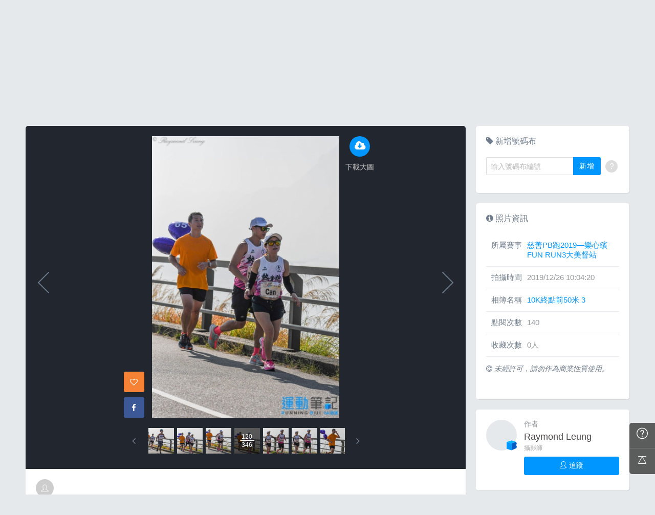

--- FILE ---
content_type: text/html; charset=UTF-8
request_url: https://hk.running.biji.co/index.php?q=album&act=photo&ap_id=6975914&type=album&album_id=22900&cid=2227&start=&end=&search_num=
body_size: 15015
content:
<!DOCTYPE html>
<html lang="zh-TW">

<head>
	<meta charset="utf-8">
	<meta http-equiv="cleartype" content="on">
	<meta name="viewport" content="width=device-width, height=device-height, initial-scale=1, user-scalable=1, maximum-scale=5.0, user-scalable=yes">
	<title>
		相簿影音 | 運動筆記HK | hk.running.biji.co	</title>
             <meta name="description" content="由熱情的攝影師為熱血的跑手拍攝動人的一刻">
    	<!-- facebook-setting -->
		<meta property="og:title" content="慈善PB跑2019—樂心繽 FUN RUN3大美督站 | 運動筆記HK" />
	<meta property="og:site_name" content="運動筆記HK"/>
	<meta property="og:description" content=""/>
	<meta property="og:url" content="https://hk.running.biji.co/index.php?q=album&act=photo&ap_id=6975914&type=album&album_id=22900&cid=2227&start=&end=&search_num="/>
	<meta property="og:image" content="https://cdntwrunning.biji.co/1024_4CD1FB4C-ADDF-EF28-D75A-14B5A65712A5.jpg"/>
				<meta property="og:type" content="article"/>
		<meta property="article:author" content="https://www.facebook.com/bijihk" />
		<meta property="article:publisher" content="https://www.facebook.com/bijihk" />
		<meta property="fb:app_id" content="230626213615077"/>

    <link rel="apple-touch-icon" sizes="180x180" href="/apple-touch-icon.png?v=20131013">
    <link rel="icon" type="image/png" sizes="32x32" href="/favicon-32x32.png?v=20131013">
    <link rel="icon" type="image/png" sizes="16x16" href="/favicon-16x16.png?v=20131013">
    <link rel="manifest" href="/site.webmanifest?v=20131013">
    <link rel="mask-icon" href="/safari-pinned-tab.svg?v=20131013" color="#5bbad5">
    <link rel="shortcut icon" href="/favicon.ico?v=20131013">
    <meta name="msapplication-TileColor" content="#da532c">
    <meta name="theme-color" content="#ffffff">
	<link href="/static/css/computer/main.css?v=1768982636" rel="stylesheet" media="all">
	<link href="/static/css/computer/adx.css" rel="stylesheet" media="all">
	<link href="https://cdnjs.cloudflare.com/ajax/libs/font-awesome/4.6.3/css/font-awesome.min.css" rel="stylesheet">
	<link href="https://cdnjs.cloudflare.com/ajax/libs/simple-line-icons/2.4.1/css/simple-line-icons.css" rel="stylesheet" media="all">
	<script src="https://cdnjs.cloudflare.com/ajax/libs/jquery/1.11.3/jquery.min.js"></script>
	<script src="https://cdnjs.cloudflare.com/ajax/libs/gsap/1.11.4/TweenMax.min.js"></script>
	<script src="/static/js/computer/jquery.lazyload.min.js"></script>
	<script src="/static/js/intersection-observer.js"></script>
	<script src="/static/js/computer/jquery.cookie.js"></script>
	<script src="/static/js/global.js?f=1434105305"></script>
	<script src="https://cdnjs.cloudflare.com/ajax/libs/socket.io/1.3.7/socket.io.min.js"></script>
	<!-- Start Alexa Certify Javascript -->
	<noscript><img src="https://d5nxst8fruw4z.cloudfront.net/atrk.gif?account=iZrXj1acFH00y6" style="display:none" height="1" width="1" alt="" /></noscript>
	<!-- End Alexa Certify Javascript -->
	<!-- Begin comScore Tag -->
	<script>
		var _comscore = _comscore || [];
		_comscore.push({
			c1: "2",
			c2: "31736412"
		});
		(function() {
			var s = document.createElement("script"),
				el = document.getElementsByTagName("script")[0];
			s.async = true;
			s.src = (document.location.protocol == "https:" ? "https://sb" : "http://b") + ".scorecardresearch.com/beacon.js";
			el.parentNode.insertBefore(s, el);
		})();
	</script>
	<noscript>
		<img src="https://sb.scorecardresearch.com/p?c1=2&c2=31736412&cv=2.0&cj=1" />
	</noscript>
	<!-- End comScore Tag -->
	<!-- Google's Sitelinks Search Box -->
	<script type="application/ld+json">
		{
			"@context": "https://schema.org",
			"@type": "WebSite",
			"url": "hk.running.biji.co",
			"potentialAction": {
				"@type": "SearchAction",
				"target": "https://query.example-petstore.com/search?q={search_term_string}",
				"query-input": "required name=search_term_string"
			}
		}
	</script>
	<script>
		(function(i, s, o, g, r, a, m) {
			i['GoogleAnalyticsObject'] = r;
			i[r] = i[r] || function() {
				(i[r].q = i[r].q || []).push(arguments)
			}, i[r].l = 1 * new Date();
			a = s.createElement(o),
				m = s.getElementsByTagName(o)[0];
			a.async = 1;
			a.src = g;
			m.parentNode.insertBefore(a, m)
		})(window, document, 'script', '//www.google-analytics.com/analytics.js', 'ga');

		ga('create', 'UA-19791415-23', 'auto');
				ga('send', 'pageview');

		document.domain = "biji.co";
		BOARD_SITE = 'https://hk.running.biji.co';
					is_login = 'false';
			</script>
</head>

<body>
		<div id="fb-root"></div>
	<script>
		(function(d, s, id) {
			var js, fjs = d.getElementsByTagName(s)[0];
			if (d.getElementById(id)) return;
			js = d.createElement(s);
			js.id = id;
			js.src = "//connect.facebook.net/zh_TW/sdk.js#xfbml=1&version=v2.7&appId=230626213615077"; //264917127026449";
			fjs.parentNode.insertBefore(js, fjs);
		}(document, 'script', 'facebook-jssdk'));
	</script>

		<div class="prograss-bar"></div>
	<header class="header">
		<div class="header-inner">
			<div class="header-top">
				<div class="header-left">
					<h1 class="branding">
						<a href="/" title="運動筆記HK">
							<img src="/static/images/default_img/logo.png" alt="運動筆記HK">
							<p class="hide-text">運動筆記HK</p>
						</a>
					</h1>
					<form id="js-global-search" class="g-search" action="javascript:;">
						<input class="g-search-input" type="text" placeholder="請輸入關鍵字">
						<button type="submit" class="g-search-btn"><i class="fa fa-search"></i></button>
						<!-- <div class="banner_ad" id="ad_W1" data-device="computer" data-position="W1" data-platform="hk.running.biji.co" data-width="0" data-special=""></div> -->
					</form>
				</div>
				<div class="header-right">
					<a href="/index.php?q=member&act=form_review" class="shortcut-btn"><i class="fa fa-pencil"></i>
	<div>寫網誌</div>
</a>
<a href="/index.php?q=album&act=form" class="shortcut-btn"><i class="fa fa-camera"></i>
	<div>傳照片</div>
</a>
<a href="?q=member&act=my_notify" class="g-notification fa fa-bell">
	</a>
<a href="?q=member&act=chat" class="g-notification fa fa-comments-o">
	</a>
<script>
	$(document).off('click', '.upload_album_btn_office').on('click', '.upload_album_btn_office', function(e) {
		var competition_id = $(this).attr('data-id');
		var competition_date = $(this).attr('data-date');
		var competition_type = $(this).attr('data-type');

		$.ajax({
			url: '/index.php?pop=pop&func=album&fename=album_upload_generate_file',
			type: 'POST',
			data: {
				'competition_id': competition_id,
				'competition_date': competition_date,
				'competition_type': competition_type
			},
			success: function(msg) {
				$('body').css('overflow', 'hidden');
				$('#index_pop_frame').html(msg);
				$('#index_pop_background').show();
				$('#index_pop_frame').append('<div class="func_cancel_bgclose is-hidden"></div>'); //取消點背景關閉
			}
		});
	});
</script>					<a href="https://hk.running.biji.co/login/login?next=https%3A%2F%2Fhk.running.biji.co%2Findex.php%3Fq%3Dalbum%26act%3Dphoto%26ap_id%3D6975914%26type%3Dalbum%26album_id%3D22900%26cid%3D2227%26start%3D%26end%3D%26search_num%3D" id="biji_central_login" class="g-member" title="前往我的個人首頁">
						<img class="avatar img-cover" src="//cdntwrunning.biji.co/default_avatar.jpg" alt="前往我的個人首頁">
					</a>
											<a href="https://hk.running.biji.co/login/login?next=https%3A%2F%2Fhk.running.biji.co%2Findex.php%3Fq%3Dalbum%26act%3Dphoto%26ap_id%3D6975914%26type%3Dalbum%26album_id%3D22900%26cid%3D2227%26start%3D%26end%3D%26search_num%3D" class="login_btn g-member-text">登入</a>
									</div>
			</div>
		</div>
		<nav class="g-nav">
			<ul class="g-nav-inner">
									<li class="g-nav-item ">
						<a href="/index.php?q=competition">賽事活動						</a>
						    <div class="g-subNav">
        <ul class="g-subNav-inner">
            <li class="g-subNav-item"><a href="/?q=competition&act=list_item&location=home">香港</a></li>
            <li class="g-subNav-item"><a href="/?q=competition&act=list_item&location=taiwan">臺灣</a></li>
            <li class="g-subNav-item"><a href="/?q=competition&act=list_item&location=oversea">國際</a></li>
        </ul>
    </div>




					</li>
									<li class="g-nav-item is-acted">
						<a href="/index.php?q=album">相簿影音						</a>
						<div class="g-subNav">
	<ul class="g-subNav-inner">
		<li class="g-subNav-item"><a href="/index.php?q=album">賽事影音相簿</a></li>
		<!-- <li class="g-subNav-item"><a href="/index.php?q=album&act=smart_video">賽事影音專區</a></li> -->
		<li class="g-subNav-item"><a href="/index.php?q=video&act=list">跑步好影片</a></li>
		<li class="g-subNav-item"><a href="/index.php?q=album&act=runners_voice">Runner's Voice</a></li>
	</ul>
</div>
					</li>
									<li class="g-nav-item ">
						<a href="/index.php?q=news">文章						</a>
						<!--<div class="g-subNav">
	<ul class="g-subNav-inner">
		<li class="g-subNav-item"><a href="/index.php?q=news&label=5">賽事訊息</a></li>
		<li class="g-subNav-item"><a href="/index.php?q=news&label=2">知識專欄</a></li>
		<li class="g-subNav-item"><a href="/index.php?q=news&label=4">精選心得</a></li>
		<li class="g-subNav-item"><a href="/index.php?q=news&label=1">產品活動</a></li>
		<li class="g-subNav-item"><a href='/index.php?q=topic' >主題</a></li>
	</ul>
</div>
-->

    <div class="g-subNav">
        <ul class="g-subNav-inner">
                            <li class="g-subNav-item"><a href="/index.php?q=news&label=5">賽事訊息</a></li>
                            <li class="g-subNav-item"><a href="/index.php?q=news&label=2">知識專欄</a></li>
                            <li class="g-subNav-item"><a href="/index.php?q=news&label=4">精選心得</a></li>
                            <li class="g-subNav-item"><a href="/index.php?q=news&label=1">產品活動</a></li>
                            <li class="g-subNav-item"><a href="/index.php?q=news&label=11183">運科訓練</a></li>
                            <li class="g-subNav-item"><a href="/index.php?q=news&label=11185">人物故事</a></li>
                            <li class="g-subNav-item"><a href="/index.php?q=news&label=11184">其他</a></li>
                        <!-- 		<li class="g-subNav-item"><a href='/index.php?q=topic' >主題</a></li> -->
        </ul>
    </div>

					</li>
									<li class="g-nav-item ">
						<a href="/index.php?q=review">網誌						</a>
						<div class="g-subNav">
	<ul class="g-subNav-inner">
				<li class="g-subNav-item"><a href="/index.php?q=review&cate=new">最新網誌</a></li>
				<li class="g-subNav-item"><a href="/index.php?q=review&cate=competition">賽事訊息</a></li>
				<li class="g-subNav-item"><a href="/index.php?q=review&cate=knowledge">知識專欄</a></li>
				<li class="g-subNav-item"><a href="/index.php?q=review&cate=experience">精選心得</a></li>
				<li class="g-subNav-item"><a href="/index.php?q=review&cate=equipment">產品活動</a></li>
				<li class="g-subNav-item"><a href="/index.php?q=review&cate=train">運科訓練</a></li>
				<li class="g-subNav-item"><a href="/index.php?q=review&cate=story">人物故事</a></li>
				<li class="g-subNav-item"><a href="/index.php?q=review&cate=other">其他</a></li>
			
		<li class="g-subNav-item"><a href="/index.php?q=mastergroup&act=list&type=writer">專欄作家</a></li>
	</ul>
</div>
					</li>
									<li class="g-nav-item ">
						<a href="/index.php?q=buy">購物						</a>
											</li>
								<li class="g-nav-item">
					<a href="/index.php?q=topic&act=article&specialid=24">教練.專家專欄</a>
				</li>
				<li class="g-nav-item">
					<a href="/index.php?q=topic">文章專輯</a>
				</li>
			</ul>
		</nav>
	</header>
	<!-- Begin ADX code -->
			<div id="adx_A" class="adx-A">
			<div id="adx_toggle_btn" class="toggle-btn is-hidden">展開</div>
											</div>
		<!-- End ADX code -->

<div id="wrap" class="wrap">
					<div class="breadcrumbs col-c12">
			<a href='/'>首頁</a> 
			 <i class="fa fa-angle-right"></i> <a href='/index.php?q=album'>賽事影音相簿</a> <i class="fa fa-angle-right"></i> <a href='/index.php?q=album&act=gallery_album&competition_id=2227&competition_name=慈善PB跑2019—樂心繽 FUN RUN3大美督站'&subtitle=慈善PB跑2019—樂心繽 FUN RUN3大美督站>慈善PB跑2019—樂心繽 FUN RUN3大美督站</a> <i class="fa fa-angle-right"></i> <a href='/index.php?q=album&act=photo_list&type=album&start=&end=&album_id=22900&cid=2227&album_name=10K終點前50米 3&subtitle='>10K終點前50米 3</a> <i class="fa fa-angle-right"></i> <a href='/index.php?q=album&act=photo&ap_id=6975914&type=album&album_id=22900&cid=2227&start=&end=&search_num='>6975914</a>		</div>
	
	                <div id="ad_A4" class="banner_ad ad-a4"
                     data-site="running" data-q="album" data-act="photo"
                     data-device="computer" data-position="A4"
                     data-platform="hk.running.biji.co" data-width="1180"  data-special="" style=""></div>
            
<link rel="stylesheet" type="text/css" href="//cdn.jsdelivr.net/jquery.slick/1.5.9/slick.css">
<script src="//cdn.jsdelivr.net/jquery.slick/1.5.9/slick.min.js"></script>
<script src="/static/js/computer/jquery.elevatezoom.js"></script>
<div class="album-single-photo row">
	<div class="main-content card--5 shadow-z1 col-c8-8">
		<section class="photo-preview-wrap">
			<div class="photo-preview-block">
				<div class="photo-wrap">
					<img id="photo_img" src="https://cdntwrunning.biji.co/600_4CD1FB4C-ADDF-EF28-D75A-14B5A65712A5.jpg" class="photo_img photo-img"  data-zoom-image="https://cdntwrunning.biji.co/1024_4CD1FB4C-ADDF-EF28-D75A-14B5A65712A5.jpg">
					<div class="icon-func-block">
																											<a href="https://hk.running.biji.co/login/login?next=https%3A%2F%2Fhk.running.biji.co%2Findex.php%3Fq%3Dalbum%26act%3Dphoto%26ap_id%3D6975914%26type%3Dalbum%26album_id%3D22900%26cid%3D2227%26start%3D%26end%3D%26search_num%3D" class="func-item" target="_self">
									<div class="func-icon"><i class="fa fa-cloud-download"></i></div>
									<div class="func-text">下載大圖</div>
								</a>
																					<!--<a href="javascript:;" class="func-item pretty pretty_photo_btn" data-pid=1 target="_blank" download>
									<div class="func-icon"><i class="fa fa-magic"></i></div>
									<div class="func-text">精緻修圖</div>
								</a>-->
																	</div>
					<div class="sns-block">

												<a id='collect6975914' href="javascript:;" class="btn btn-square--m btn--collect photo_colloect " data-id='6975914' data-status='not_yet'>
							<i class="fa fa-heart-o"></i>
						</a>
						<i class="fa fa-google"></i>
						</a>
						<a href="https://www.facebook.com/share.php?u=https%3A%2F%2Fhk.running.biji.co%2Findex.php%3Fq%3Dalbum%26act%3Dphoto%26ap_id%3D6975914%26type%3Dalbum%26album_id%3D22900%26cid%3D2227%26start%3D%26end%3D%26search_num%3D&title=慈善PB跑2019—樂心繽 FUN RUN3大美督站" class="btn btn-square--m btn--facebook" target="_blank">
							<i class="fa fa-facebook"></i>
						</a>
					</div>
				</div>
								<div id='prev_item' class='change_item photo-preview-arrow pre-btn' data-id='6975892' data-start='' data-end=''></div>
												<div id='next_item' class='change_item photo-preview-arrow next-btn' data-id='6975829' data-start='' data-end=''></div>
							</div>
			<div class="photo-preview-list-wrap shadow-z1">
				<div class="photo-preview-list photo_preview_list">
										<a href='/index.php?q=album&act=photo&ap_id=6975915&type=album&album_id=22900&cid=2227&start=&end=&search_num=' >
					<div class="photo-preview-item " style="background-image:url('https://cdntwrunning.biji.co/150_6460E5F3-DA30-8005-88F9-06AC2074DF27.jpg');">
											</div>
					</a>
										<a href='/index.php?q=album&act=photo&ap_id=6975930&type=album&album_id=22900&cid=2227&start=&end=&search_num=' >
					<div class="photo-preview-item " style="background-image:url('https://cdntwrunning.biji.co/150_5C5EF42F-31CE-4BFB-D8C2-7D60A4A3BBD3.jpg');">
											</div>
					</a>
										<a href='/index.php?q=album&act=photo&ap_id=6976037&type=album&album_id=22900&cid=2227&start=&end=&search_num=' >
					<div class="photo-preview-item " style="background-image:url('https://cdntwrunning.biji.co/150_F9AF60B2-B6CA-9DE3-59FB-EEC0DA76D428.jpg');">
											</div>
					</a>
										<a href='/index.php?q=album&act=photo&ap_id=6975825&type=album&album_id=22900&cid=2227&start=&end=&search_num=' >
					<div class="photo-preview-item " style="background-image:url('https://cdntwrunning.biji.co/150_093E5F18-F496-FD9F-923B-D328FD11A665.jpg');">
											</div>
					</a>
										<a href='/index.php?q=album&act=photo&ap_id=6975963&type=album&album_id=22900&cid=2227&start=&end=&search_num=' >
					<div class="photo-preview-item " style="background-image:url('https://cdntwrunning.biji.co/150_BDC152F6-5C04-0446-BC32-A31641A0A783.jpg');">
											</div>
					</a>
										<a href='/index.php?q=album&act=photo&ap_id=6975958&type=album&album_id=22900&cid=2227&start=&end=&search_num=' >
					<div class="photo-preview-item " style="background-image:url('https://cdntwrunning.biji.co/150_DBE95FB9-B7B3-DE87-2FAB-708EEE915948.jpg');">
											</div>
					</a>
										<a href='/index.php?q=album&act=photo&ap_id=6976001&type=album&album_id=22900&cid=2227&start=&end=&search_num=' >
					<div class="photo-preview-item " style="background-image:url('https://cdntwrunning.biji.co/150_78FBD2D3-1725-19F5-CF5A-EB573E4C47A5.jpg');">
											</div>
					</a>
										<a href='/index.php?q=album&act=photo&ap_id=6975775&type=album&album_id=22900&cid=2227&start=&end=&search_num=' >
					<div class="photo-preview-item " style="background-image:url('https://cdntwrunning.biji.co/150_98AA3864-9958-96D1-6BBD-2135EB359EBC.jpg');">
											</div>
					</a>
										<a href='/index.php?q=album&act=photo&ap_id=6975892&type=album&album_id=22900&cid=2227&start=&end=&search_num=' >
					<div class="photo-preview-item " style="background-image:url('https://cdntwrunning.biji.co/150_453F2B35-96DF-7DB2-2DD5-75E40FDD06D1.jpg');">
											</div>
					</a>
										<a href='/index.php?q=album&act=photo&ap_id=6975914&type=album&album_id=22900&cid=2227&start=&end=&search_num=' >
					<div class="photo-preview-item is-acted" style="background-image:url('https://cdntwrunning.biji.co/150_4CD1FB4C-ADDF-EF28-D75A-14B5A65712A5.jpg');">
												<div class="photo-num-wrap">
							<div class="photo-index">120</div>
							<div class="photo-num">346</div>
						</div>
											</div>
					</a>
										<a href='/index.php?q=album&act=photo&ap_id=6975829&type=album&album_id=22900&cid=2227&start=&end=&search_num=' >
					<div class="photo-preview-item " style="background-image:url('https://cdntwrunning.biji.co/150_55FE0E20-1A07-DF91-1170-3BFD80087ADD.jpg');">
											</div>
					</a>
										<a href='/index.php?q=album&act=photo&ap_id=6975913&type=album&album_id=22900&cid=2227&start=&end=&search_num=' >
					<div class="photo-preview-item " style="background-image:url('https://cdntwrunning.biji.co/150_6FD0D77A-56A5-DD29-3CAC-7C90349DECD0.jpg');">
											</div>
					</a>
										<a href='/index.php?q=album&act=photo&ap_id=6975897&type=album&album_id=22900&cid=2227&start=&end=&search_num=' >
					<div class="photo-preview-item " style="background-image:url('https://cdntwrunning.biji.co/150_D97B9769-6E5B-C43E-FBB1-7F7D10397145.jpg');">
											</div>
					</a>
										<a href='/index.php?q=album&act=photo&ap_id=6975924&type=album&album_id=22900&cid=2227&start=&end=&search_num=' >
					<div class="photo-preview-item " style="background-image:url('https://cdntwrunning.biji.co/150_5E7EA954-E1C6-D5FE-5B79-58E62F9A8549.jpg');">
											</div>
					</a>
										<a href='/index.php?q=album&act=photo&ap_id=6975768&type=album&album_id=22900&cid=2227&start=&end=&search_num=' >
					<div class="photo-preview-item " style="background-image:url('https://cdntwrunning.biji.co/150_342D94A2-D926-BD20-81D9-8D5AE30A07D3.jpg');">
											</div>
					</a>
										<a href='/index.php?q=album&act=photo&ap_id=6976025&type=album&album_id=22900&cid=2227&start=&end=&search_num=' >
					<div class="photo-preview-item " style="background-image:url('https://cdntwrunning.biji.co/150_BC7926F2-EB4C-D5BB-7CEF-4B277D97EB49.jpg');">
											</div>
					</a>
										<a href='/index.php?q=album&act=photo&ap_id=6975959&type=album&album_id=22900&cid=2227&start=&end=&search_num=' >
					<div class="photo-preview-item " style="background-image:url('https://cdntwrunning.biji.co/150_CAF359AC-7C58-5D3C-A13F-FF984358ECF6.jpg');">
											</div>
					</a>
										<a href='/index.php?q=album&act=photo&ap_id=6976053&type=album&album_id=22900&cid=2227&start=&end=&search_num=' >
					<div class="photo-preview-item " style="background-image:url('https://cdntwrunning.biji.co/150_44EA3682-1056-F584-DDAE-4790DF493852.jpg');">
											</div>
					</a>
										<a href='/index.php?q=album&act=photo&ap_id=6975901&type=album&album_id=22900&cid=2227&start=&end=&search_num=' >
					<div class="photo-preview-item " style="background-image:url('https://cdntwrunning.biji.co/150_53E1C386-33A3-9099-9B5A-B6443629C1E4.jpg');">
											</div>
					</a>
										<a href='/index.php?q=album&act=photo&ap_id=6975911&type=album&album_id=22900&cid=2227&start=&end=&search_num=' >
					<div class="photo-preview-item " style="background-image:url('https://cdntwrunning.biji.co/150_EA88C8C7-EEC2-14DA-53EA-C2138C5AC925.jpg');">
											</div>
					</a>
										<a href='/index.php?q=album&act=photo&ap_id=6975764&type=album&album_id=22900&cid=2227&start=&end=&search_num=' >
					<div class="photo-preview-item " style="background-image:url('https://cdntwrunning.biji.co/150_6A55F0D9-285D-323D-2180-24F995DE4B01.jpg');">
											</div>
					</a>
										<a href='/index.php?q=album&act=photo&ap_id=6975878&type=album&album_id=22900&cid=2227&start=&end=&search_num=' >
					<div class="photo-preview-item " style="background-image:url('https://cdntwrunning.biji.co/150_D1AA34B4-0173-9EE8-9EBA-6931CB32A4BF.jpg');">
											</div>
					</a>
										<a href='/index.php?q=album&act=photo&ap_id=6975981&type=album&album_id=22900&cid=2227&start=&end=&search_num=' >
					<div class="photo-preview-item " style="background-image:url('https://cdntwrunning.biji.co/150_D74DC043-2271-3E96-EAEA-104A3A228DCE.jpg');">
											</div>
					</a>
										<a href='/index.php?q=album&act=photo&ap_id=6975733&type=album&album_id=22900&cid=2227&start=&end=&search_num=' >
					<div class="photo-preview-item " style="background-image:url('https://cdntwrunning.biji.co/150_2E71385D-8C63-DDD8-50E9-C2B3033171FB.jpg');">
											</div>
					</a>
										<a href='/index.php?q=album&act=photo&ap_id=6975818&type=album&album_id=22900&cid=2227&start=&end=&search_num=' >
					<div class="photo-preview-item " style="background-image:url('https://cdntwrunning.biji.co/150_35AFA958-B190-B78E-B87F-9FC8615EABA8.jpg');">
											</div>
					</a>
										<a href='/index.php?q=album&act=photo&ap_id=6975850&type=album&album_id=22900&cid=2227&start=&end=&search_num=' >
					<div class="photo-preview-item " style="background-image:url('https://cdntwrunning.biji.co/150_7A516AD8-3EF5-E8A5-4FA6-7DF2722DA6F2.jpg');">
											</div>
					</a>
										<a href='/index.php?q=album&act=photo&ap_id=6975787&type=album&album_id=22900&cid=2227&start=&end=&search_num=' >
					<div class="photo-preview-item " style="background-image:url('https://cdntwrunning.biji.co/150_54944A5B-0BA7-6C2F-DF8E-25DBE67A9298.jpg');">
											</div>
					</a>
										<a href='/index.php?q=album&act=photo&ap_id=6975836&type=album&album_id=22900&cid=2227&start=&end=&search_num=' >
					<div class="photo-preview-item " style="background-image:url('https://cdntwrunning.biji.co/150_4A6DA979-6957-0466-30E0-1E84890B48B7.jpg');">
											</div>
					</a>
										<a href='/index.php?q=album&act=photo&ap_id=6975858&type=album&album_id=22900&cid=2227&start=&end=&search_num=' >
					<div class="photo-preview-item " style="background-image:url('https://cdntwrunning.biji.co/150_5B30C3B0-9E28-3E5C-EF83-C48C8BCDE863.jpg');">
											</div>
					</a>
										<a href='/index.php?q=album&act=photo&ap_id=6975948&type=album&album_id=22900&cid=2227&start=&end=&search_num=' >
					<div class="photo-preview-item " style="background-image:url('https://cdntwrunning.biji.co/150_6F119159-6DC9-AF69-9FA7-CAF73EEC9676.jpg');">
											</div>
					</a>
										<a href='/index.php?q=album&act=photo&ap_id=6975986&type=album&album_id=22900&cid=2227&start=&end=&search_num=' >
					<div class="photo-preview-item " style="background-image:url('https://cdntwrunning.biji.co/150_1CABEF6E-A492-383D-A7F7-A1B568B0A07E.jpg');">
											</div>
					</a>
										<a href='/index.php?q=album&act=photo&ap_id=6975931&type=album&album_id=22900&cid=2227&start=&end=&search_num=' >
					<div class="photo-preview-item " style="background-image:url('https://cdntwrunning.biji.co/150_A30D5D3F-E062-F7E2-B464-B388FFA66145.jpg');">
											</div>
					</a>
										<a href='/index.php?q=album&act=photo&ap_id=6975710&type=album&album_id=22900&cid=2227&start=&end=&search_num=' >
					<div class="photo-preview-item " style="background-image:url('https://cdntwrunning.biji.co/150_262F84A2-3A08-1541-550D-516F4B510BC7.jpg');">
											</div>
					</a>
										<a href='/index.php?q=album&act=photo&ap_id=6975885&type=album&album_id=22900&cid=2227&start=&end=&search_num=' >
					<div class="photo-preview-item " style="background-image:url('https://cdntwrunning.biji.co/150_9DB16D37-0C5A-53BE-2C83-0D83B2BAFE07.jpg');">
											</div>
					</a>
										<a href='/index.php?q=album&act=photo&ap_id=6976021&type=album&album_id=22900&cid=2227&start=&end=&search_num=' >
					<div class="photo-preview-item " style="background-image:url('https://cdntwrunning.biji.co/150_18843178-865A-81B9-22A0-A4638D371B7E.jpg');">
											</div>
					</a>
										<a href='/index.php?q=album&act=photo&ap_id=6975831&type=album&album_id=22900&cid=2227&start=&end=&search_num=' >
					<div class="photo-preview-item " style="background-image:url('https://cdntwrunning.biji.co/150_F1E71E4E-DFC3-C250-8773-C720EB1671F0.jpg');">
											</div>
					</a>
										<a href='/index.php?q=album&act=photo&ap_id=6976041&type=album&album_id=22900&cid=2227&start=&end=&search_num=' >
					<div class="photo-preview-item " style="background-image:url('https://cdntwrunning.biji.co/150_C3EECD80-1B44-81F5-2454-787C987216FC.jpg');">
											</div>
					</a>
										<a href='/index.php?q=album&act=photo&ap_id=6975751&type=album&album_id=22900&cid=2227&start=&end=&search_num=' >
					<div class="photo-preview-item " style="background-image:url('https://cdntwrunning.biji.co/150_C26FBDD5-EB79-B360-201F-E32EA3BA0826.jpg');">
											</div>
					</a>
										<a href='/index.php?q=album&act=photo&ap_id=6976027&type=album&album_id=22900&cid=2227&start=&end=&search_num=' >
					<div class="photo-preview-item " style="background-image:url('https://cdntwrunning.biji.co/150_75F28068-F45C-6E2E-51AB-9D52263C127E.jpg');">
											</div>
					</a>
										<a href='/index.php?q=album&act=photo&ap_id=6975863&type=album&album_id=22900&cid=2227&start=&end=&search_num=' >
					<div class="photo-preview-item " style="background-image:url('https://cdntwrunning.biji.co/150_33D9C4B4-B453-DF27-09BD-EF297B26D76E.jpg');">
											</div>
					</a>
										<a href='/index.php?q=album&act=photo&ap_id=6975893&type=album&album_id=22900&cid=2227&start=&end=&search_num=' >
					<div class="photo-preview-item " style="background-image:url('https://cdntwrunning.biji.co/150_8E1AB1A0-7287-1DDF-DD7E-038D8CE7384C.jpg');">
											</div>
					</a>
										<a href='/index.php?q=album&act=photo&ap_id=6975952&type=album&album_id=22900&cid=2227&start=&end=&search_num=' >
					<div class="photo-preview-item " style="background-image:url('https://cdntwrunning.biji.co/150_D8694D05-F5B5-9939-C3DA-003FCC3E0EF1.jpg');">
											</div>
					</a>
										<a href='/index.php?q=album&act=photo&ap_id=6975781&type=album&album_id=22900&cid=2227&start=&end=&search_num=' >
					<div class="photo-preview-item " style="background-image:url('https://cdntwrunning.biji.co/150_41A113B9-63A0-70AF-275F-6B607221758E.jpg');">
											</div>
					</a>
										<a href='/index.php?q=album&act=photo&ap_id=6975979&type=album&album_id=22900&cid=2227&start=&end=&search_num=' >
					<div class="photo-preview-item " style="background-image:url('https://cdntwrunning.biji.co/150_C80E74D4-C4CE-4B49-ACDE-3A72E210DA72.jpg');">
											</div>
					</a>
										<a href='/index.php?q=album&act=photo&ap_id=6975736&type=album&album_id=22900&cid=2227&start=&end=&search_num=' >
					<div class="photo-preview-item " style="background-image:url('https://cdntwrunning.biji.co/150_ABF47897-EBBB-EA3C-B4D0-785744D53C78.jpg');">
											</div>
					</a>
										<a href='/index.php?q=album&act=photo&ap_id=6975819&type=album&album_id=22900&cid=2227&start=&end=&search_num=' >
					<div class="photo-preview-item " style="background-image:url('https://cdntwrunning.biji.co/150_D255F395-305C-8E20-7198-25ADA7543FF4.jpg');">
											</div>
					</a>
										<a href='/index.php?q=album&act=photo&ap_id=6976035&type=album&album_id=22900&cid=2227&start=&end=&search_num=' >
					<div class="photo-preview-item " style="background-image:url('https://cdntwrunning.biji.co/150_04663CD5-8B28-40FE-82EC-6AB29F3571E6.jpg');">
											</div>
					</a>
										<a href='/index.php?q=album&act=photo&ap_id=6975709&type=album&album_id=22900&cid=2227&start=&end=&search_num=' >
					<div class="photo-preview-item " style="background-image:url('https://cdntwrunning.biji.co/150_638A3016-A71A-6B17-9758-E9DAB40A0E79.jpg');">
											</div>
					</a>
										<a href='/index.php?q=album&act=photo&ap_id=6975791&type=album&album_id=22900&cid=2227&start=&end=&search_num=' >
					<div class="photo-preview-item " style="background-image:url('https://cdntwrunning.biji.co/150_F51375D6-BE84-2A59-0BF2-EFF4763BB1E4.jpg');">
											</div>
					</a>
										<a href='/index.php?q=album&act=photo&ap_id=6975961&type=album&album_id=22900&cid=2227&start=&end=&search_num=' >
					<div class="photo-preview-item " style="background-image:url('https://cdntwrunning.biji.co/150_1FC48D20-C7F0-795D-6174-132420A45265.jpg');">
											</div>
					</a>
										<a href='/index.php?q=album&act=photo&ap_id=6975982&type=album&album_id=22900&cid=2227&start=&end=&search_num=' >
					<div class="photo-preview-item " style="background-image:url('https://cdntwrunning.biji.co/150_37B1F9D3-F007-421C-CD78-A25E9622E752.jpg');">
											</div>
					</a>
										<a href='/index.php?q=album&act=photo&ap_id=6975717&type=album&album_id=22900&cid=2227&start=&end=&search_num=' >
					<div class="photo-preview-item " style="background-image:url('https://cdntwrunning.biji.co/150_FEF6631B-81DF-2100-37E2-BD74275DEBCE.jpg');">
											</div>
					</a>
										<a href='/index.php?q=album&act=photo&ap_id=6976017&type=album&album_id=22900&cid=2227&start=&end=&search_num=' >
					<div class="photo-preview-item " style="background-image:url('https://cdntwrunning.biji.co/150_3C7364D8-C89D-000C-FD83-5F6F60BABB59.jpg');">
											</div>
					</a>
										<a href='/index.php?q=album&act=photo&ap_id=6975715&type=album&album_id=22900&cid=2227&start=&end=&search_num=' >
					<div class="photo-preview-item " style="background-image:url('https://cdntwrunning.biji.co/150_1869C52C-D131-9859-B701-FA7EC56EEEA1.jpg');">
											</div>
					</a>
										<a href='/index.php?q=album&act=photo&ap_id=6975999&type=album&album_id=22900&cid=2227&start=&end=&search_num=' >
					<div class="photo-preview-item " style="background-image:url('https://cdntwrunning.biji.co/150_2E57F743-ED05-46AD-BC8D-E8EF3D22A0C3.jpg');">
											</div>
					</a>
										<a href='/index.php?q=album&act=photo&ap_id=6975869&type=album&album_id=22900&cid=2227&start=&end=&search_num=' >
					<div class="photo-preview-item " style="background-image:url('https://cdntwrunning.biji.co/150_2C66FC3B-08FE-8612-E06B-2F5375A6EA10.jpg');">
											</div>
					</a>
										<a href='/index.php?q=album&act=photo&ap_id=6975891&type=album&album_id=22900&cid=2227&start=&end=&search_num=' >
					<div class="photo-preview-item " style="background-image:url('https://cdntwrunning.biji.co/150_27A088FD-BB89-2988-2FBB-68118E647022.jpg');">
											</div>
					</a>
										<a href='/index.php?q=album&act=photo&ap_id=6975950&type=album&album_id=22900&cid=2227&start=&end=&search_num=' >
					<div class="photo-preview-item " style="background-image:url('https://cdntwrunning.biji.co/150_A01E1A78-4096-C446-15BB-CC671540FFA8.jpg');">
											</div>
					</a>
										<a href='/index.php?q=album&act=photo&ap_id=6975772&type=album&album_id=22900&cid=2227&start=&end=&search_num=' >
					<div class="photo-preview-item " style="background-image:url('https://cdntwrunning.biji.co/150_835A2266-4E68-9D0D-3D29-745512997A72.jpg');">
											</div>
					</a>
										<a href='/index.php?q=album&act=photo&ap_id=6976040&type=album&album_id=22900&cid=2227&start=&end=&search_num=' >
					<div class="photo-preview-item " style="background-image:url('https://cdntwrunning.biji.co/150_8D81C663-DF1B-3416-DDA8-DCAA91437418.jpg');">
											</div>
					</a>
										<a href='/index.php?q=album&act=photo&ap_id=6975785&type=album&album_id=22900&cid=2227&start=&end=&search_num=' >
					<div class="photo-preview-item " style="background-image:url('https://cdntwrunning.biji.co/150_5106908D-3F73-3242-7276-FD90176B1216.jpg');">
											</div>
					</a>
										<a href='/index.php?q=album&act=photo&ap_id=6975801&type=album&album_id=22900&cid=2227&start=&end=&search_num=' >
					<div class="photo-preview-item " style="background-image:url('https://cdntwrunning.biji.co/150_7FBD067A-3432-7359-1026-BA81B33FF12F.jpg');">
											</div>
					</a>
										<a href='/index.php?q=album&act=photo&ap_id=6975988&type=album&album_id=22900&cid=2227&start=&end=&search_num=' >
					<div class="photo-preview-item " style="background-image:url('https://cdntwrunning.biji.co/150_1AFC65AB-DF72-5B4B-A34A-1193E29E56FD.jpg');">
											</div>
					</a>
										<a href='/index.php?q=album&act=photo&ap_id=6975730&type=album&album_id=22900&cid=2227&start=&end=&search_num=' >
					<div class="photo-preview-item " style="background-image:url('https://cdntwrunning.biji.co/150_0D1C35ED-E866-3D55-3B41-9F0D7392B3B8.jpg');">
											</div>
					</a>
										<a href='/index.php?q=album&act=photo&ap_id=6975977&type=album&album_id=22900&cid=2227&start=&end=&search_num=' >
					<div class="photo-preview-item " style="background-image:url('https://cdntwrunning.biji.co/150_4D8C3ECE-4785-F67C-BDD5-3BD9CEE3BFD5.jpg');">
											</div>
					</a>
										<a href='/index.php?q=album&act=photo&ap_id=6975902&type=album&album_id=22900&cid=2227&start=&end=&search_num=' >
					<div class="photo-preview-item " style="background-image:url('https://cdntwrunning.biji.co/150_E754A775-705A-825C-88F1-0D44F65FF2C7.jpg');">
											</div>
					</a>
										<a href='/index.php?q=album&act=photo&ap_id=6976005&type=album&album_id=22900&cid=2227&start=&end=&search_num=' >
					<div class="photo-preview-item " style="background-image:url('https://cdntwrunning.biji.co/150_210E7593-B1F3-85EA-138C-036B89E8AB2F.jpg');">
											</div>
					</a>
										<a href='/index.php?q=album&act=photo&ap_id=6975953&type=album&album_id=22900&cid=2227&start=&end=&search_num=' >
					<div class="photo-preview-item " style="background-image:url('https://cdntwrunning.biji.co/150_326403BC-3BCD-21A7-0A49-7D6193563D4E.jpg');">
											</div>
					</a>
										<a href='/index.php?q=album&act=photo&ap_id=6976042&type=album&album_id=22900&cid=2227&start=&end=&search_num=' >
					<div class="photo-preview-item " style="background-image:url('https://cdntwrunning.biji.co/150_2B0B92F2-8E80-8342-71F4-3FEC0AA15489.jpg');">
											</div>
					</a>
										<a href='/index.php?q=album&act=photo&ap_id=6975900&type=album&album_id=22900&cid=2227&start=&end=&search_num=' >
					<div class="photo-preview-item " style="background-image:url('https://cdntwrunning.biji.co/150_9F9EF863-CF5F-B696-A483-2D4E41466006.jpg');">
											</div>
					</a>
										<a href='/index.php?q=album&act=photo&ap_id=6976018&type=album&album_id=22900&cid=2227&start=&end=&search_num=' >
					<div class="photo-preview-item " style="background-image:url('https://cdntwrunning.biji.co/150_148C5A8D-305E-F363-8D4C-F4705C6BD561.jpg');">
											</div>
					</a>
										<a href='/index.php?q=album&act=photo&ap_id=6975926&type=album&album_id=22900&cid=2227&start=&end=&search_num=' >
					<div class="photo-preview-item " style="background-image:url('https://cdntwrunning.biji.co/150_784186D9-8AEC-FAFC-4B84-1E0F42F1F9D2.jpg');">
											</div>
					</a>
										<a href='/index.php?q=album&act=photo&ap_id=6975748&type=album&album_id=22900&cid=2227&start=&end=&search_num=' >
					<div class="photo-preview-item " style="background-image:url('https://cdntwrunning.biji.co/150_E17C2BE9-572F-0476-49DB-C221502DD80C.jpg');">
											</div>
					</a>
										<a href='/index.php?q=album&act=photo&ap_id=6975903&type=album&album_id=22900&cid=2227&start=&end=&search_num=' >
					<div class="photo-preview-item " style="background-image:url('https://cdntwrunning.biji.co/150_3C86681B-14C0-9A30-02F3-B81134E70FBB.jpg');">
											</div>
					</a>
										<a href='/index.php?q=album&act=photo&ap_id=6975949&type=album&album_id=22900&cid=2227&start=&end=&search_num=' >
					<div class="photo-preview-item " style="background-image:url('https://cdntwrunning.biji.co/150_E61C23BA-D17E-0A86-1D11-641CB563149B.jpg');">
											</div>
					</a>
										<a href='/index.php?q=album&act=photo&ap_id=6976044&type=album&album_id=22900&cid=2227&start=&end=&search_num=' >
					<div class="photo-preview-item " style="background-image:url('https://cdntwrunning.biji.co/150_E73F31D7-4241-A46E-37D1-FFD3B6CBC0B8.jpg');">
											</div>
					</a>
										<a href='/index.php?q=album&act=photo&ap_id=6975766&type=album&album_id=22900&cid=2227&start=&end=&search_num=' >
					<div class="photo-preview-item " style="background-image:url('https://cdntwrunning.biji.co/150_28E2407F-2C19-0422-4238-A99E621E0191.jpg');">
											</div>
					</a>
										<a href='/index.php?q=album&act=photo&ap_id=6975867&type=album&album_id=22900&cid=2227&start=&end=&search_num=' >
					<div class="photo-preview-item " style="background-image:url('https://cdntwrunning.biji.co/150_637FFFD3-761C-0ACC-6BB5-9AD7191EFC27.jpg');">
											</div>
					</a>
										<a href='/index.php?q=album&act=photo&ap_id=6975847&type=album&album_id=22900&cid=2227&start=&end=&search_num=' >
					<div class="photo-preview-item " style="background-image:url('https://cdntwrunning.biji.co/150_2E44C843-6DAC-C721-7C89-3873D846FAD7.jpg');">
											</div>
					</a>
										<a href='/index.php?q=album&act=photo&ap_id=6976039&type=album&album_id=22900&cid=2227&start=&end=&search_num=' >
					<div class="photo-preview-item " style="background-image:url('https://cdntwrunning.biji.co/150_8523975C-0EC9-E1AB-30DC-C1F96F9BDC30.jpg');">
											</div>
					</a>
									</div>
			</div>
		</section>
		<!-- Begin ADX code -->
        <div class="dfp adx-p20" id="div-gpt-ad-1539312034237-0" data-width="728" data-height="90" data-path="/21648705/biji_runninghk_p_P3_728X90"></div>
        <!-- End ADX code -->
		<div class="discuss-wrap" id="discuss_panel">
						 <script>
				//load 留言資料進來
				$.ajax({
					url: '/index.php?pop=ajax&func=discuss&fename=inner_discuss',
					type: 'POST',
					data: {'plugin_type':"album",'plugin_key':"6975914",'page':1,'loginUrl':"https%3A%2F%2Fhk.running.biji.co%2Findex.php%3Fq%3Dalbum%26act%3Dphoto%26ap_id%3D6975914%26type%3Dalbum%26album_id%3D22900%26cid%3D2227%26start%3D%26end%3D%26search_num%3D"
							,'dis_id':""},
					success:function (msg){
						$('#discuss_panel').html(msg);
					}
				});
			</script>
		</div>
	</div>
	<aside class="col-c3-2">
				<div class="photo-tag card--5 section-block-pd shadow-z1">
			<h3 class="nake-title--sidebar">
				<i class="fa fa-tag"></i> 新增號碼布
							</h3>
			<div class="search-form">
		        <div class="search-input-wrap">
		            <input id="number_tag" class="search-input" type="text" name="" placeholder="輸入號碼布編號">
		        </div>
		        <a href="javascript:;" class="search-btn save_number_tag" data-id='6975914'>新增</a>
			</div>
			<a class="icon-qa" href="https://hk.running.biji.co/index.php?q=news&act=info&id=833&subtitle=%5B%E5%85%AC%E5%91%8A%5D%20%E6%89%BE%E4%B8%8D%E5%88%B0%E7%9B%B8%E7%89%87%EF%BC%9F%E5%B8%B8%E8%A6%8B%E5%95%8F%E9%A1%8CQ&A" target='_blank'>
				?
				<div class="tooltip tooltip--bottom">號碼布搜尋Q&A</div>
			</a>
			<div class="tag-wrap">
				<ul class="number-tag-list" id="tag_list">
								</ul>
			</div>
		</div>

		<!--Begin ADX code-->
		<div class="dfp adx-mb20 shadow-z1" id="div-gpt-ad-1539309944855-0" data-width="300" data-height="250" data-path="/21648705/biji_runninghk_p_P2_300x250"></div>
		<!--End ADX code-->
		
		<div class="photo-info card--5 section-block-pd shadow-z1">
			<h3 class="nake-title--sidebar"><i class="fa fa-info-circle"></i> 照片資訊</h3>
			<div class="info-item">
				<div class="info-left">所屬賽事</div>
				<div class="info-right"><a href="/index.php?q=album&act=gallery_album&competition_id=2227&subtitle=%E6%85%88%E5%96%84PB%E8%B7%912019%E2%80%94%E6%A8%82%E5%BF%83%E7%B9%BD+FUN+RUN3%E5%A4%A7%E7%BE%8E%E7%9D%A3%E7%AB%99">慈善PB跑2019—樂心繽 FUN RUN3大美督站</a></div>
			</div>

			
			
			<div class="info-item">
			<div class="info-left">拍攝時間</div>
							<div class="info-right">2019/12/26 10:04:20</div>
						</div>

						<div class="info-item">
				<div class="info-left">相簿名稱</div>
				<div class="info-right"><a href="/index.php?q=album&act=photo_list&cid=2227&album_id=22900&start=&end=&type=album&subtitle=%E6%85%88%E5%96%84PB%E8%B7%912019%E2%80%94%E6%A8%82%E5%BF%83%E7%B9%BD+FUN+RUN3%E5%A4%A7%E7%BE%8E%E7%9D%A3%E7%AB%99-10K%E7%B5%82%E9%BB%9E%E5%89%8D50%E7%B1%B3+3">10K終點前50米 3</a></div>
			</div>
						<div class="info-item">
				<div class="info-left">點閱次數</div>
				<div class="info-right">140</div>
			</div>
			<div class="info-item">
				<div class="info-left">收藏次數</div>
				<div class="info-right">
					<span id='collect_num' class="collect_num">0</span>人
				</div>
			</div>
			<div class="tip-text"><i class="fa fa-copyright"></i> 未經許可，請勿作為商業性質使用。</div>
		</div>

		<div class="sidebar-author-info card--5 shadow-z1">
			<a class="member-avatar avatar master img--m img-cover" href="/index.php?q=member&act=my_gallery&member=66361&subtitle=相簿" style="background-image: url(https://graph.facebook.com/1803811467/picture?type=large);"></a>
			<div class="author-name">
				<h4 class="author-title">作者</h4>
				<h5><a href="/index.php?q=member&act=my_gallery&member=66361&subtitle=相簿">Raymond Leung</a></h5>
				<div class="master-title">
									<a href="?q=mastergroup&act=list&type=photographer">攝影師</a>
								</div>
									<div class="btn btn--s btn--primary follow_btn follow_tracking" data-label="pc-album-photo-作者欄" data-id="66361" data-status="follow">
						<i class="icon-user-follow"></i>
						<span class="state">追蹤</span>
					</div>
							</div>
			<div class="author-summery">
							</div>
		</div>
	</aside>
</div>
<div class="overlay">
	<div id="download_photo" class="overlay-alert overlay-download-photo is-hidden">
		<h4 class="nake-title">歡迎選擇喜歡的封面照下載或分享～</h4>
		<ul class="photo-list">
						<li class="photo-content change_frame free_elle_mark is-acted" data-frame="1"  style="background-image: url(https://cdntwrunning.biji.co/1024_4CD1FB4C-ADDF-EF28-D75A-14B5A65712A5.jpg)">
				<img class="photo-frame" src="https://cdntwrunning.biji.co/tmp/elle1.png" alt="ELLE封面人物">
			</li>
						<li class="photo-content change_frame free_elle_mark " data-frame="2"  style="background-image: url(https://cdntwrunning.biji.co/1024_4CD1FB4C-ADDF-EF28-D75A-14B5A65712A5.jpg)">
				<img class="photo-frame" src="https://cdntwrunning.biji.co/tmp/elle2.png" alt="ELLE封面人物">
			</li>
						<li class="photo-content change_frame free_elle_mark " data-frame="3"  style="background-image: url(https://cdntwrunning.biji.co/1024_4CD1FB4C-ADDF-EF28-D75A-14B5A65712A5.jpg)">
				<img class="photo-frame" src="https://cdntwrunning.biji.co/tmp/elle3.png" alt="ELLE封面人物">
			</li>
					</ul>
		<div class="func-wrap">
			<div class="sns-wrap">
				<a href="https://www.facebook.com/share.php?u=https%3A%2F%2Fhk.running.biji.co%2Findex.php%3Fq%3Dalbum%26act%3Dphoto%26ap_id%3D6975914%26type%3Dalbum%26album_id%3D22900%26cid%3D2227%26start%3D%26end%3D%26search_num%3D%26elle%3D1&title=慈善PB跑2019—樂心繽 FUN RUN3大美督站" class="btn btn-square--m btn--facebook elle_facebook_share" target="_blank">
					<i class="fa fa-facebook"></i>
				</a>
			</div>
			<div class="btn btn-rect--m btn--primary download_photo" id="download_elle_make_pic"><i class="fa fa-cloud-download"></i> 下載大圖</div>
		</div>
		<div class="close-btn clz_btn"></div>
	</div>
	<div id="shopping_photo" class="overlay-alert overlay-shopping-photo  is-hidden">
		<div class="frame-plan ">
									<div class="plan-wrap">
								<h4 class="nake-title shopping_title">一張原圖 <span class="price">NT.199</span></h4>
																<div class="btn btn--m btn--primary pay_buy" data-certi='n'><i class="fa fa-shopping-bag"></i> 購買</div>
			</div>
		</div>
				<div class="close-btn clz_btn"></div>
	</div>
	<div id="pretty_photo" class="overlay-alert pop-message overlay-pretty-photo is-hidden">
		<img src="https://cdntwrunning.biji.co/tmp/album_pretty.png" alt="照片修圖">
		<h2 id="thankyou" class="message-title">貼心服務</h2>
		<p>讓我們幫你的照片<br>進行精緻專業修圖</p>
		<div class="func-wrap">
			<div class="btn btn-rect--m btn--primary btn_buy_pic buy_original" data-price='199' data-pid='2'>原圖 $<span id='original_price'>199</span></div>
			<div class="btn btn-rect--m btn--primary btn_buy_pic buy_pretty" data-price='299' data-pid='3'>我想變美 $<span id='pretty_price'>299</span></div>
		</div>
		<div class="close-btn clz_pretty_btn clz_btn"></div>
		<input type='hidden' id="buy_number_tag">
	</div>
</div>
<script>
	$(function(){
		$('html, body').animate({scrollTop: $('.album-single-photo').offset().top}, 500);
	});
	$('.download_photo_btn').click(function(){
		$('#download_photo').removeClass('is-hidden');
		$('body').addClass('call-overlay');
	});
	$('.shopping_certi_btn').click(function(){
		$('.ct_shopping_certi').removeClass('is-hidden');
		$('.ct_shopping_photo').addClass('is-hidden');
		$('.shopping_title').html('特製版完賽證書<span class="price">NT.0</span>');
		$('#shopping_photo').removeClass('is-hidden');
		$('body').addClass('call-overlay');

		$('.pay_buy').attr('data-certi','y');
	});
	$('.shopping_photo_btn').click(function(){
		$('.ct_shopping_certi').addClass('is-hidden');
		$('#shopping_photo').removeClass('is-hidden');
		$('body').addClass('call-overlay');

		$('.pay_buy').attr('data-certi','n');
	});
	$('.pretty_photo_btn').click(function(){
		var ap_id = "6975914";
		var album_id = "22900";
		var cid = "2227";
		var pid = $(this).attr('data-pid');
		location.href = "/index.php?q=buy&act=photo&product_id="+pid+"&ap_id="+ap_id+"&album_id="+album_id+"&cid="+cid+"&number=&return_url=https%3A%2F%2Fhk.running.biji.co%2Findex.php%3Fq%3Dalbum%26act%3Dphoto%26ap_id%3D6975914%26type%3Dalbum%26album_id%3D22900%26cid%3D2227%26start%3D%26end%3D%26search_num%3D";
	});
	$('.clz_btn').click(function(){
		$('#download_photo').addClass('is-hidden');
		$('#shopping_photo').addClass('is-hidden');
		$('#pretty_photo').addClass('is-hidden');
		$('body').removeClass('call-overlay');
	});

	$('.clz_pretty_btn').click(function(){
		$('#pretty_photo').addClass('is-hidden');

		var buy_type = $('#buy_type').val();
		var frame = $('#elle_frame').val();
		var ap_id = "6975914";
		if(buy_type=="free"){
			location.href = '/index.php?pop=ajax&func=album&fename=download_mark_elle_pic&elle='+frame+'&ap_id='+ap_id;
		}else if(buy_type=="preety"){
			$('body').removeClass('call-overlay');
		}
	});


	$('.change_frame').click(function(){
		$('.change_frame').removeClass('is-acted');
		$(this).addClass('is-acted');

		var frame = $('.change_frame.free_elle_mark.is-acted').attr('data-frame');
		var href = "https://www.facebook.com/share.php?u=hk.running.biji.co%2Findex.php%3Fq%3Dalbum%26act%3Dphoto%26ap_id%3D6975914%26type%3Dalbum%26album_id%3D22900%26cid%3D2227%26start%3D%26end%3D%26search_num%3D%26elle%3D"+frame+"&title=慈善PB跑2019—樂心繽 FUN RUN3大美督站";

		$('.elle_facebook_share').attr('href',href);
	});

	function show_pretty(){
		$('#download_photo, #shopping_photo').addClass('is-hidden');
		$('#pretty_photo').removeClass('is-hidden');
		$('body').addClass('call-overlay');
	}

	$('.photo_preview_list').slick({
		variableWidth: true,
		dots: false,
		infinite: false,
		initialSlide: 6,
		speed: 500,
		slidesToShow: 7,
		slidesToScroll: 5,

    	prevArrow: '<button type="button" data-role="none" aria-label="previous" class="photo-preview-arrow pre-btn small_choose"><i class="fa fa-angle-left"></i></button>',
   		nextArrow: '<button type="button" data-role="none" aria-label="next" class="photo-preview-arrow next-btn small_choose"><i class="fa fa-angle-right"></i></button>',
	});

	
	setTimeout(function(){$('#number_tag').focus();},10);

	$(".change_item").click(function() {
		var ap_id = $(this).attr('data-id');
		var start = $(this).attr('data-start');
		var end = $(this).attr('data-end');
		window.location.href='/index.php?q=album&act=photo&ap_id='+ap_id+'&start='+start+'&end='+end+'&type=album&album_id=22900&cid=2227&search_num=&subtitle=%E6%85%88%E5%96%84PB%E8%B7%912019%E2%80%94%E6%A8%82%E5%BF%83%E7%B9%BD+FUN+RUN3%E5%A4%A7%E7%BE%8E%E7%9D%A3%E7%AB%99-10K%E7%B5%82%E9%BB%9E%E5%89%8D50%E7%B1%B3+3';
	});

	$( ".hide_photo" ).click(function() {
		var cid = "2227";
		var ap_id= $(this).attr('data-id');
		var album_id = '22900';
		var start = '';
		var end = '';

		var buy_user_count = 0;
		$.ajax({
			url: '/index.php?pop=ajax&func=album&fename=photo_order_check',
			type: 'POST',
			data: {'competition_id':cid,'album_id':album_id,'ap_id':ap_id},
			success:function (msg){
				buy_user_count = msg;
				if(buy_user_count == 0){
					if (confirm("確定要刪除此相片?"))
					{
						$.ajax({
							url: '/index.php?pop=ajax&func=album&fename=hide_photo',
							type: 'POST',
							data: {'ap_id':ap_id,'album_id':album_id,'start':start,'end':end},
							success:function (msg){
								if (msg.trim()=='success')
								{
									arrow = $('#next_item').attr('data-id');
									if(arrow != '' && !(typeof arrow === 'undefined'))
									{
										$('#next_item').click();
									}
									else
									{
										window.location.href='/index.php?q=album&act=photo_list&album_id='+album_id;
									}
								}
							}
						});
					}
				} else {
					alert('此照片已有會員購買');
				}
			}
		});
	});

	$( ".save_number_tag" ).click(function() {
		var ap_id = $(this).attr('data-id');
		var number_tag = $('#number_tag').val();
		var user_id = '';
		var album_id = '22900';
		var competition_id = '2227';
		if (user_id!='')
		{
			if (number_tag!='')
			{
				if (ap_id!='')
				{
					$.ajax({
						url: '/index.php?pop=ajax&func=album&fename=save_number_tag',
						type: 'POST',
						data: {'ap_id':ap_id, 'number_tag':number_tag, 'user_id':user_id, 'album_id':album_id, 'competition_id':competition_id},
						success:function (msg){
							$('#number_tag').val('');
							var result = JSON.parse(msg);
							console.log(result);
							if(result.length !== 0) {
																	$('.blank_block').addClass('is-hidden');
									for (var i = 0; i < result.length; i++) {
										$('#tag_list').append("<li class=\"number-tag\"><a href=\"index.php?q=album&act=search&competition_id=2227&search_number="+result[i][0]+"\">"+result[i][0]+"</a></li>");
									};
															}
							else
							{
								alert('號碼已存在');
							}
						}
					});
				}
				else
				{
					alert('發生錯誤，請聯絡我們!');
				}
			}
			else
			{
				alert('請輸入號碼布編號');
			}
		}
		else
		{
            var loginUrl = "https%3A%2F%2Fhk.running.biji.co%2Findex.php%3Fq%3Dalbum%26act%3Dphoto%26ap_id%3D6975914%26type%3Dalbum%26album_id%3D22900%26cid%3D2227%26start%3D%26end%3D%26search_num%3D";
            location.href='https://hk.running.biji.co/login/login?next='+loginUrl;
		}
	});

	$(document).off('click','.delete_tag').on('click','.delete_tag',function (e){
		var apc_id = $(this).attr('data-id');
		var tag_item = $(this).parent();
		if (confirm("確定要刪除這個標簽?"))
		{
			$.ajax({
				url: '/index.php?pop=ajax&func=album&fename=delete_tag',
				type: 'POST',
				data: {'apc_id':apc_id},
				success:function (msg){
					if (msg.trim()=='true')
					{
						tag_item.remove();
						if($('#tag_list li').length == 0){
							$('.blank_block').removeClass('is-hidden');
						}

					}
				}
			});
		}
	});

	$(document).off('keydown').on('keydown',function (e){
		var key = e.which;
		var arrow = '';
		switch(key)
		{
			case 37:
				arrow = $('#prev_item').attr('data-id');
				start = $('#prev_item').attr('data-start');
				end = $('#prev_item').attr('data-end');
				page = $('#prev_item').attr('data-page');
				if(arrow != '' && !(typeof arrow === 'undefined'))
				{
					window.location.href='/index.php?q=album&act=photo&ap_id='+arrow+'&page='+page+'&start='+start+'&end='+end;
				}
			break;
			case 39:
				arrow = $('#next_item').attr('data-id');
				start = $('#next_item').attr('data-start');
				end = $('#next_item').attr('data-end');
				page = $('#next_item').attr('data-page');
				if(arrow != '' && !(typeof arrow === 'undefined'))
				{
					window.location.href='/index.php?q=album&act=photo&ap_id='+arrow+'&page='+page+'&start='+start+'&end='+end;
				}
			break;
		}
	});

	$(document).off('keydown','#number_tag').on('keydown','#number_tag',function (e){
		var key = e.which;
		if (key==13)
		{
			if ($('#number_tag').is(':focus'))
			{
				$('.save_number_tag').click();
			}
		}
	});

	$(".download_photo").click(function() {
		var ap_id = "6975914";

			});

	$(document).off('click','.is-collected').on('click','.is-collected',function (msg){
		var rate_type = $(this).attr('data-type');
		var discuss_id = $(this).attr('data-id');
		var photo_check = $(this).attr('id');
		$.ajax({
			url: '/index.php?pop=ajax&func=forum&fename=cancel_discuss_rate',
			type: 'POST',
			data: {'rating':rate_type,'discuss_id':discuss_id},
			success:function(msg){
				if(msg.trim()=='success')
				{
					if(rate_type=='positive')
					{
						$('#'+photo_check).addClass('positive-btn');
						$('#'+photo_check).removeClass('is-acted');
						if(photo_check=='positive_rate'+discuss_id){
							var thenumber = $('#'+photo_check).find('span').html();
							thenumber--;
							$('#positive_number'+discuss_id).html(thenumber);
						}
					}
				}
			}
		});
	});

	$('.photo_colloect').click(function(evt){
		evt.preventDefault();
		evt.stopPropagation();

		var ap_id = $(this).attr('data-id');
		var status = $(this).attr('data-status');
		var now_collect_num = $('#collect_num').html();
		if($(this).hasClass("photo_colloect"))
		{
			$.ajax({
				url: '/index.php?pop=ajax&func=album&fename=photo_collect_process',
				type: 'POST',
				data: {'ap_id':ap_id,'status':status},
				success: function (msg){
					var data = jQuery.parseJSON(msg);

					if(data.result =='success'){
						if(status == 'exist')
						{
							$('#collect'+ap_id).removeClass('is-acted');
							$('#collect'+ap_id).children('.fa').addClass('fa-heart-o');
							$('#collect'+ap_id).children('.fa').removeClass('fa-heart');
							$('#collect'+ap_id).attr('data-status','not_yet');
							now_collect_num--;
							$('#collect_num').html(now_collect_num);
						}
						else
						{
							$('#collect'+ap_id).addClass('is-acted');
							$('#collect'+ap_id).children('.fa').addClass('fa-heart');
							$('#collect'+ap_id).children('.fa').removeClass('fa-heart-o');
							$('#collect'+ap_id).attr('data-status','exist');
							now_collect_num++;
							$('#collect_num').html(now_collect_num);
							if(data.point > 0){
								$('#user_add_point').html("+"+data.point);
								$('#point_msg').fadeIn(point_msg_leave);
							}
						}
					}
					else if(msg.trim()=='login_please')
					{
						//該登入
                        var loginUrl = "https%3A%2F%2Fhk.running.biji.co%2Findex.php%3Fq%3Dalbum%26act%3Dphoto%26ap_id%3D6975914%26type%3Dalbum%26album_id%3D22900%26cid%3D2227%26start%3D%26end%3D%26search_num%3D";
                        location.href='https://hk.running.biji.co/login/login?next='+loginUrl;
					}
					else
					{
						console.log(msg);
					}
				}
			});
		}
	});

	$('#search_num_photo').click(function(){
		var user_id = "";
		if (user_id!=''){
			search_photo();
		}else{
			location.href='https://hk.running.biji.co/login/login?next=https%3A%2F%2Fhk.running.biji.co%2Findex.php%3Fq%3Dalbum%26act%3Dphoto%26ap_id%3D6975914%26type%3Dalbum%26album_id%3D22900%26cid%3D2227%26start%3D%26end%3D%26search_num%3D';
		}
	});

	$('#number_tag_search').keypress(function(e){
		var user_id = "";
		if (user_id!=''){
			if(e.which == 13)
				search_photo();
		}else{
			location.href='https://hk.running.biji.co/login/login?next=https%3A%2F%2Fhk.running.biji.co%2Findex.php%3Fq%3Dalbum%26act%3Dphoto%26ap_id%3D6975914%26type%3Dalbum%26album_id%3D22900%26cid%3D2227%26start%3D%26end%3D%26search_num%3D';
		}
	});

	function search_photo(){
		var competition_id = "2227";
		var competition_name= "慈善PB跑2019—樂心繽 FUN RUN3大美督站";
		var search_number = $('#number_tag_search').val();
		if (search_number.trim()!=''){
			window.location = '/index.php?q=album&act=search&competition_id='+competition_id+'&competition_name='+competition_name+'&search_number='+search_number;
		}else{
			$('#number_tag_search').val('');
		}
	}

	//追蹤作者
	$('.follow_btn').click(follow_people);
	function follow_people()
	{
		var id = $(this).attr('data-id');
		var status = $(this).attr('data-status');
		var user_id = "";
		var this_btn = $(this);
		if (user_id!='')
		{
			$.post('/index.php?pop=ajax&func=member&fename=change_follow_status',{'id':id,'status':status}, function( data ) {
				if (data.trim()!='')
				{
					var result = JSON.parse(data);

					if (result['return_code']==0)
					{
						var check_acted;
						if(status == 'unfollow'){
							this_btn.removeClass('btn--gray');
							this_btn.addClass('btn--primary');
							this_btn.find('i').removeClass('icon-user');
							this_btn.find('i').addClass('icon-user-follow');
							this_btn.find('.state').html('追蹤');
							this_btn.attr('data-status','follow');
							check_acted = false;
						}else{
							this_btn.removeClass('btn--primary');
							this_btn.addClass('btn--gray');
							this_btn.find('i').removeClass('icon-user-follow');
							this_btn.find('i').addClass('icon-user');
							this_btn.find('.state').html('已追蹤');
							this_btn.attr('data-status','unfollow');
							check_acted = true;
						}

						var member = "";
						if (member==user_id)
						{
							var following_count = parseInt($('#following_btn').html());

							if (check_acted)
								following_count += 1;
							else
								following_count -= 1;

							$('#following_btn').html(following_count);
							$('#following_title').find('span').html(following_count);
						}

						if (member==id)
						{
							var followers_count = parseInt($('#followers_btn').html());

							if (check_acted)
								followers_count += 1;
							else
								followers_count -= 1;

							$('#followers_btn').html(followers_count);
							$('#followers_title').find('span').html(followers_count);
						}
					}
					else
					{
						alert('發生錯誤');
						console.log(result['return_msg']);
					}
				}
			});
		}
		else
		{
			location.href='https://hk.running.biji.co/login/login?next=https%3A%2F%2Fhk.running.biji.co%2Findex.php%3Fq%3Dalbum%26act%3Dphoto%26ap_id%3D6975914%26type%3Dalbum%26album_id%3D22900%26cid%3D2227%26start%3D%26end%3D%26search_num%3D';
		}
	}

	$("#download_elle_make_pic").click(function() {
		var frame = $('.change_frame.free_elle_mark.is-acted').attr('data-frame');
		var ap_id = "6975914";
					location.href = 'https://hk.running.biji.co/login/login?next=https%3A%2F%2Fhk.running.biji.co%2Findex.php%3Fq%3Dalbum%26act%3Dphoto%26ap_id%3D6975914%26type%3Dalbum%26album_id%3D22900%26cid%3D2227%26start%3D%26end%3D%26search_num%3D';
			});

	$(".btn_buy_pic").click(function() {
		var ap_id = "6975914";
		var album_id = "22900";
		var cid = "2227";
		var pid = $(this).attr('data-pid');
		var number = $('#buy_number_tag').val();

		location.href = "/index.php?q=buy&act=photo&product_id="+pid+"&ap_id="+ap_id+"&album_id="+album_id+"&cid="+cid+"&number="+number+"&return_url=https%3A%2F%2Fhk.running.biji.co%2Findex.php%3Fq%3Dalbum%26act%3Dphoto%26ap_id%3D6975914%26type%3Dalbum%26album_id%3D22900%26cid%3D2227%26start%3D%26end%3D%26search_num%3D";
	});

	$( "#bib-number" ).change(function() {
		  var number_tag = $(this).val();
		  var cid = "2227";
		  var cname = "慈善PB跑2019—樂心繽 FUN RUN3大美督站";

		  //置換整組照片購買區域
			$.ajax({
				url: '/index.php?pop=ajax&func=album&fename=get_number_tag_photos_buy_info',
				type: 'POST',
				data: {'number_tag':number_tag,'cid':cid,'cname':cname},
				success: function (msg){
					$('#number_tag_buy_area').html(msg);

					var ttl_photos = $('.number_tag_photos_num').val();
											$('.number_tag_totol_msg').html('全組'+ttl_photos+'張只要 NT.<span>499</span>');
					
					$('#buy_pic_by_number_tag').attr('data-number',number_tag);
				}
			});

		//置換證書成績資料
			});

	$(".pay_buy").click(function() {
		var ap_id = "6975914";
		var album_id = "22900";
		var cid = "2227";
		var pid = 2;
		location.href = "/index.php?q=buy&act=photo_tri&product_id="+pid+"&ap_id="+ap_id+"&album_id="+album_id+"&cid="+cid+"&number=&return_url=https%3A%2F%2Fhk.running.biji.co%2Findex.php%3Fq%3Dalbum%26act%3Dphoto%26ap_id%3D6975914%26type%3Dalbum%26album_id%3D22900%26cid%3D2227%26start%3D%26end%3D%26search_num%3D";
				//show_pretty();
	});

	$("#buy_pic_by_number_tag").click(function() {
		var ap_id = "6975914";
		var album_id = "22900";
		var cid = "2227";
		var number = $('#bib-number').val();

					location.href = "/index.php?q=buy&act=photo&product_id=4&ap_id="+ap_id+"&album_id="+album_id+"&cid="+cid+"&number="+number+"&return_url=https%3A%2F%2Fhk.running.biji.co%2Findex.php%3Fq%3Dalbum%26act%3Dphoto%26ap_id%3D6975914%26type%3Dalbum%26album_id%3D22900%26cid%3D2227%26start%3D%26end%3D%26search_num%3D";
			});
</script>
</div>
    <footer class="footer">
      <div class="footer-inner col-c12">
        <div class="about-website">
          <ul class="footer-nav">
            	<li class="footer-nav-item">
		<a target="_blank" c_type="footer" c_data="0" href="/index.php?q=static&act=info&id=2&subtitle=隱私權政策" title="隱私權政策">隱私權政策</a>
	</li>
          </ul>
          <div class="website-info">
            <img src="/static/images/default_img/footer-logo.png">
            <div>
              <div class="fb-like" data-colorscheme="dark" data-href="https://www.facebook.com/bijihk/?fref=ts" data-layout="standard" data-share="false" data-show-faces="false"></div>
              <div class="copyright">H2U Hong Kong Limited 股份有限公司 版權所有 轉載必究</div>
            </div>
          </div>
        </div>
        <div class="official-channel">
          <a href="https://www.facebook.com/bijihk/?fref=ts" class="official-btn official_tracking fa fa-facebook" data-label="footer_fb" target="_blank"></a>
        </div>
      </div>
    </footer>
					<!-- <div id="tip_alert" class="tip-alert tip-left fixed-sidebar-tip">
				<div class="clz-btn"><i class="fa fa-times"></i></div>
				<p>跑友們使用運動筆記若有任何建議或問題，請告訴我們，一起讓網站更進步！</p>
			</div> -->
				<div id="call_fqa" class="is-hidden"></div>
		<div id="fqa" class="fqa-block">
			<h4 class="fqa-title" id="fqa_title">請在此留下訊息，我們會盡快回覆您的問題</h4>
			<div class="fb-page" data-tabs="messages" data-href="https://www.facebook.com/bijihk/?fref=ts" data-width="370px"data-height="320px"></div>
			<a id="clz_fqa" href="javascript:;" class="clz-btn"><i class="fa fa-times"></i></a>
		</div>
		<div id="footer_fixbar" class="footer-fixed-bar">
			<a href="javascript:;" class="footer-fixed-item is-qa help_btn"><i class="icon-question"></i></a>
			<a href="javascript:;" id="scroltolTop" class="footer-fixed-item"><i class="icon-control-end rotate-90"></i></a>
		</div>
    <div id="notify_window" class="fixed-notify-wrap shadow-z3 is-hidden">
      <div class="notify-title">您有<span id="notify_count"></span>則新通知</div>
      <div class="notify-inner">
        <ul class="notify-list">
        </ul>
        <a href="?q=member&act=my_notify" class="more-notify">查看全部</a>
      </div>
      <a href="javascript:;" id="close_notify" class="close-notify"></a>
    </div>
    <!-- 私訊視窗 -->
    <div id="secret_chat" class="secret-chat is-hidden">
      <input type='hidden' id='secret_receive_user_id'>
      <input type='hidden' id='secret_plugin' value="album">
      <input type='hidden' id='secret_pluginKey'>
      <div class="send-wrap">
        <span class="send-title">收件人：</span>
        <span class="send-user">
        <a class="avatar img--xxs img-cover secret_user_avatar" style="background-image: url(/static/images/default_img/default_avatar.jpg)"></a>
        <span class="user-name user_name"></span>
      </span>
      </div>
      <textarea id="secret_content" placeholder="輸入訊息..."></textarea>
      <div class="btn btn-rect--s btn--primary" id="btnSecret_send">傳送</div>
      <div id="close_secret_btn" class="close-btn"></div>
    </div>

				<div id='index_pop_background'>
			<div id="hello_pop" class="hello-pop">
				<div id='index_pop_frame'></div>
				<div id='index_pop_close'></div>
			</div>
			<div id='index_pop_second_frame'></div>
			<div id='pop_background_close'></div>
			<div id='cancel_pop_frame' class='fa fa-close'></div>
		</div>

	<!-- 獲得點數訊息 -->
  <div id="point_msg" class="msg point-msg">
      <a href="/index.php?q=member&act=point" class="msg-content">
          <img src="https://cdntwrunning.biji.co/default/member/footprint.svg" alt="跑步足跡">
          <span id="user_add_point">+ 30</span>
      </a>
      <div class="clz-btn point_msg_clz_btn"><i class="icon-close"></i></div>
  </div>

		<style>
		#index_pop_background{
          position: fixed;
          top: 0;
          left: 0;
          width: 100%;
          height: 100%;
          background-color: rgba(0,0,0,0.5);
          display: none;
          z-index: 900;
        }
        #pop_background_close{
          position: fixed;
          top: 0;
          left: 0;
          width: 100%;
          height: 100%;
          z-index: 901;
        }
        #index_pop_second_frame {
          position: absolute;
          display: none;
          max-width: 1200px;
          top: 190px;
          left: 0;
          right: 0;
          margin: auto;
          z-index: 999;
        }
        #hello_pop{
          position: absolute;
          top: 50%;
          left: 50%;
          -moz-transform: scale(1) translateX(-50%) translateY(-50%);
          -webkit-transform: scale(1) translateX(-50%) translateY(-50%);
          -o-transform: scale(1) translateX(-50%) translateY(-50%);
          -ms-transform: scale(1) translateX(-50%) translateY(-50%);
          transform: scale(1) translateX(-50%) translateY(-50%);
          z-index: 1000;
          text-align: center;
          background-color: #fff;
          -webkit-border-radius: 3px 3px 3px 3px;
          border-radius: 3px 3px 3px 3px;
          -webkit-backface-visibility: hidden;
          -moz-backface-visibility: hidden;
          -ms-backface-visibility: hidden;
          backface-visibility: hidden;
          -webkit-transition: all 0.3s ease;
          -moz-transition: all 0.3s ease;
          -ms-transition: all 0.3s ease;
          -o-transition: all 0.3s ease;
          transition: all 0.3s ease;
        }
        #pop_frame {
          overflow: hidden;
        }
        #index_pop_close {
          position: absolute;
          top: 0;
          right: 0;
          z-index: 1001;
          width: 45px;
          height: 45px;
          cursor: pointer;
        }
        #index_pop_close:hover{
          opacity: 0.5;
          filter: alpha(opacity=50);
        }
        #index_pop_close::before,
        #index_pop_close::after{
          position: absolute;
          top: 22px;
          right: 12px;
          content: '';
          width: 22px;
          height: 2px;
          background-color: rgb(221, 221, 221);
        }
        #index_pop_close::before{
          -moz-transform: rotate(45deg);
          -webkit-transform: rotate(45deg);
          -o-transform: rotate(45deg);
          -ms-transform: rotate(45deg);
          transform: rotate(45deg);
        }
        #index_pop_close::after{
          -moz-transform: rotate(-45deg);
          -webkit-transform: rotate(-45deg);
          -o-transform: rotate(-45deg);
          -ms-transform: rotate(-45deg);
          transform: rotate(-45deg);
        }
        .pop-inner{
          padding: 30px;
          min-width: 380px;
        }
        .pop-title{
          color: rgb(111, 123, 138);
          font-size: 18px;
          margin-bottom: 20px;
        }
        .pop-text{
          color: rgb(149, 152, 154);
          font-size: 14px;
          text-align: left;
          margin-bottom: 15px;
          line-height: 1.4;
        }
        #cancel_pop_frame {
          position: fixed;
          left: 50%;
          top:50%;
          z-index: 1200;
          margin-top: -150px;
          margin-left: 220px;
          display: none;
          cursor: pointer;
        }
		</style>
				<input type='file' id='img_uploader' accept='image/*' style='display:none;'>
		<input type='hidden' id='img_upload_effect_field' value=''>
		<input type='hidden' id='final_img_name' value=''>
    <script type="text/javascript" src="https://cdnjs.cloudflare.com/ajax/libs/lozad.js/1.9.0/lozad.min.js"></script>
		<script src="/static/js/computer/main.js?v=20240502"></script>
    <script src="/static/js/dfp.js"></script>
	<script defer src="https://static.cloudflareinsights.com/beacon.min.js/vcd15cbe7772f49c399c6a5babf22c1241717689176015" integrity="sha512-ZpsOmlRQV6y907TI0dKBHq9Md29nnaEIPlkf84rnaERnq6zvWvPUqr2ft8M1aS28oN72PdrCzSjY4U6VaAw1EQ==" data-cf-beacon='{"version":"2024.11.0","token":"d6d42a3c9cb3488b96c0767369bf4356","r":1,"server_timing":{"name":{"cfCacheStatus":true,"cfEdge":true,"cfExtPri":true,"cfL4":true,"cfOrigin":true,"cfSpeedBrain":true},"location_startswith":null}}' crossorigin="anonymous"></script>
</body>
</html>
<script>
    // 執行lozad.js
    let observer = lozad(); // 默認使用 '.lozad' 選擇器
    observer.observe();

    $('#biji_central_login').on('click',function() {
        ga('send', 'event', {'eventCategory': 'login', 'eventAction':'login', 'eventLabel':'running-tw (computer)'});
    });

    $(function(){
          });

    $('#close_secret_btn').click(function(){
       $('#secret_chat').addClass('is-hidden');
       $('#secret_chat').find('.user_name').text('');
       $('#secret_chat').find('textarea').val('');
    });

    $('#btnSecret_send').click(function(){

       var sender_user = "";
       var receiver_user = $('#secret_receive_user_id').val();
       var category = $('#secret_plugin').val();
       var related_id = $('#secret_pluginKey').val();
       var content = $('#secret_content').val().trim();

       if(content == ""){
       		alert('請輸入訊息');
       		return;
       }

       $.ajax({
			url: "/index.php?pop=ajax&func=member&fename=add_chat",
			type: 'POST',
			data: {'sender_user':sender_user,'receiver_user':receiver_user,'category':category,'related_id':related_id,'content':content},
			success: function (msg){
				$('#secret_chat').addClass('is-hidden');
				$('#secret_chat').find('.user_name').text('');
				$('#secret_chat').find('#secret_receive_user_id').val('');
				$('#secret_chat').find('.secret_user_avatar').css('background-image',"url('')");
				$('#secret_chat').find('#secret_pluginKey').val('');
			    $('#secret_chat').find('textarea').val('');
			}
		});

    });

</script>


--- FILE ---
content_type: text/html; charset=utf-8
request_url: https://www.google.com/recaptcha/api2/aframe
body_size: 270
content:
<!DOCTYPE HTML><html><head><meta http-equiv="content-type" content="text/html; charset=UTF-8"></head><body><script nonce="UqTAjXtU3OhpPDXAFxHqRQ">/** Anti-fraud and anti-abuse applications only. See google.com/recaptcha */ try{var clients={'sodar':'https://pagead2.googlesyndication.com/pagead/sodar?'};window.addEventListener("message",function(a){try{if(a.source===window.parent){var b=JSON.parse(a.data);var c=clients[b['id']];if(c){var d=document.createElement('img');d.src=c+b['params']+'&rc='+(localStorage.getItem("rc::a")?sessionStorage.getItem("rc::b"):"");window.document.body.appendChild(d);sessionStorage.setItem("rc::e",parseInt(sessionStorage.getItem("rc::e")||0)+1);localStorage.setItem("rc::h",'1768982643324');}}}catch(b){}});window.parent.postMessage("_grecaptcha_ready", "*");}catch(b){}</script></body></html>

--- FILE ---
content_type: text/css
request_url: https://hk.running.biji.co/static/css/computer/adx.css
body_size: -36
content:
.adx-p20{width:100%;text-align:center;background-color:#fff;padding:20px}.adx-mb20{margin-bottom:20px}.adx-area{position:relative;padding:20px;background-color:#f7f7f7;border-top:1px solid #eee}.adx-area>div{margin:0 auto;width:728px}.adx-wrap{margin:15px 0 30px;background-color:#f7f7f7;overflow:hidden;display:-webkit-flex;display:flex;-webkit-align-items:center;align-items:center}.adx-wrap .adx-title{-webkit-flex:0 0 30px;flex:0 0 30px;font-size:15px;color:#6f7b8a;-webkit-writing-mode:vertical-lr;writing-mode:vertical-lr;padding-left:6px;padding-top:14px;letter-spacing:20px}.adx-wrap .adx-inner{width:100%;text-align:center;background-color:#fff;padding:15px 0}.adx-A{position:relative;width:100%;min-width:1200px;height:65px;overflow:hidden;-moz-transition:height 0.3s ease;-o-transition:height 0.3s ease;-webkit-transition:height 0.3s ease;transition:height 0.3s ease}.adx-A.is-open{height:300px}.adx-A.is-open .adx-small{top:-65px}.adx-A.is-open .adx-large{top:0}.adx-A .toggle-btn{position:absolute;top:8px;right:8px;z-index:5;font-size:14px;color:#fff;background-color:rgba(0,0,0,0.4);padding:6px 8px;cursor:pointer;-moz-border-radius:3px;-webkit-border-radius:3px;border-radius:3px}.adx-A .toggle-btn:hover{background-color:#000}.adx-A .adx-small,.adx-A .adx-large{position:absolute;left:0;width:100%}.adx-A .adx-small{top:0;height:65px}.adx-A .adx-large{top:-300px;height:300px}


--- FILE ---
content_type: application/javascript; charset=utf-8
request_url: https://fundingchoicesmessages.google.com/f/AGSKWxVxWbesxcMSD7fu25CQwjRxfYr3epBKy2-zEZgY0iStxHdLY3Sa5DTwTOaHC7BtmXjOye56dpOVEyeZS-4o5GnYFtCklOSyjiF6mYBYQfOy956kUsntnq1E2u3b9hWn9Sq8r4H5m4_wJ-hmo5Y0gbFOyS_NCXNJWqDDaBkAQKM6NLEULX-iXiPs2jzZ/_-rollout-ad-/ad/empty..tv/ads/.net/adt?/ad_show.
body_size: -1292
content:
window['e7ac5471-77e2-4413-b89a-daeed187eb3b'] = true;